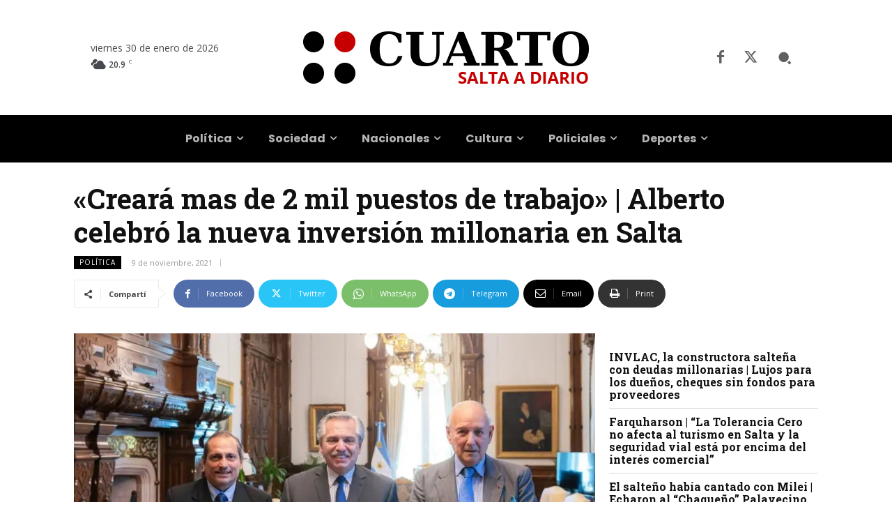

--- FILE ---
content_type: text/html; charset=UTF-8
request_url: https://www.cuarto.com.ar/cuarto/wp-admin/admin-ajax.php?td_theme_name=Newspaper&v=12.7.4
body_size: -258
content:
{"202312":58}